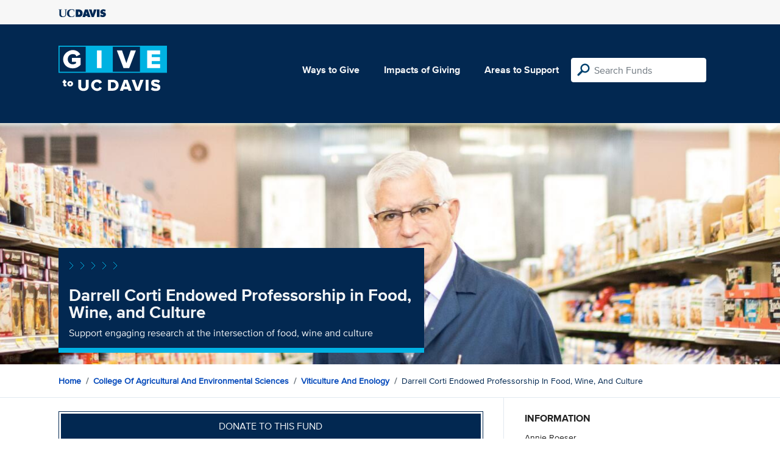

--- FILE ---
content_type: text/html; charset=utf-8
request_url: https://give.ucdavis.edu/AVIT/125211?appeal=21005
body_size: 3492
content:




<!DOCTYPE html>
<html lang="en">
<head>
    <meta charset="utf-8">
    <title>Give UC Davis - Darrell Corti Endowed Professorship in Food, Wine, and Culture</title>
    <meta name="viewport" content="width=device-width, initial-scale=1.0">
    <meta name="description" content="Donate to the University of California at Davis">
    <meta property="og:description" content="Support engaging research at the intersection of food, wine and culture" />
    <meta property="og:title" content="Darrell Corti Endowed Professorship in Food, Wine, and Culture" />
    <meta property="og:image" content="https://givingserviceproduction.blob.core.windows.net/giveupload/7d28234f-d4be-4759-a52f-43de5f39117b-Giving-Page-Photo-Size-2100x900----Corti-small.png" />
    <meta name="twitter:card" content="photo">
    <meta name="twitter:site" content="&#64;srkirkland">
    <meta name="twitter:title" content="Support engaging research at the intersection of food, wine and culture">
    <meta name="twitter:image:src" content="https://givingserviceproduction.blob.core.windows.net/giveupload/7d28234f-d4be-4759-a52f-43de5f39117b-Giving-Page-Photo-Size-2100x900----Corti-small.png">

    <!-- Style Preprocessor Thingy -->
    <script src="/bundles/css-browser-selector?v=wxpxockR6AdiqJLxd3fmMdjZnPaqb_T2IQGHO1jg0Ys1"></script>


    <!-- Le styles -->
    <link href="/Content/styles?v=ts-Cup2idkRw86d8ZqwruGmva_KTyho8OCCTjg57kdA1" rel="stylesheet"/>


    <!-- Fav and touch icons -->
    <link rel="shortcut icon" href='/favicon.ico?v2'>
    <link rel="apple-touch-icon" href='/content/images/apple-touch-icon.png?v2'>

    <link href="https://doublethedonation.com/api/css/ddplugin.css" rel="stylesheet" />

    <!-- Google Tag Manager -->
    <script nonce="762c7e60a570b3119fb7665f4a718c44fd6a347fb6b258f41cc71482b485e37d">(function(w,d,s,l,i){w[l]=w[l]||[];w[l].push({'gtm.start':
    new Date().getTime(),event:'gtm.js'});var f=d.getElementsByTagName(s)[0],
    j=d.createElement(s),dl=l!='dataLayer'?'&l='+l:'';j.async=true;j.src=
    'https://www.googletagmanager.com/gtm.js?id='+i+dl;f.parentNode.insertBefore(j,f);
    })(window,document,'script','dataLayer','GTM-PSBL2QQ');</script>
    <!-- End Google Tag Manager -->



    
</head>

<body>
<!-- Google Tag Manager (noscript) -->
<noscript><iframe src="https://www.googletagmanager.com/ns.html?id=GTM-PSBL2QQ"
height="0" width="0" style="display:none;visibility:hidden"></iframe></noscript>
<!-- End Google Tag Manager (noscript) -->

<div class="pagewrap">
    <header>
        <div class="container">
            <div class="row justify-content-between align-items-center">
                <div class="col">
                    <a target="_blank" href="https://ucdavis.edu">
                        <img class="img-fluid ucdavis-logo" src="/Content/images/ucdavis_blue.svg" alt="UC Davis" />
                    </a>
                </div>
            </div>
        </div>
    </header>

<div class="navbar">
  <div class="container">
    <div class="row">
        <div class="col-12 col-sm-6 col-md-5 col-lg-4 nav-brand">
            <a class="logo" href="/"><img src="/Content/images/logo-mark.svg?v=2025d" style="margin-top:15px; height:75px"  alt="logo mark"></a>
        </div>
      
      <div class="nav-content">
        <ul class="navbar-nav">
          <li class="nav-item">
            <a target="_blank" href="https://giving.ucdavis.edu/ways-to-give">Ways to Give</a>
          </li>
          <li class="nav-item">
            <a target="_blank" href="https://giving.ucdavis.edu/impacts-giving">Impacts of Giving</a>
          </li>
          <li class="nav-item">
            <a href="/Area?appeal=21005">Areas to Support</a>
          </li>
        </ul>
        <form action="/Search/Results?appeal=21005" method="GET">
          <input type="hidden" name="appeal" value="21005" />
          <input type="hidden" name="donor" />
          <input type="hidden" name="amount" />
          <input type="hidden" name="recurring" />
          <input type="search" id="search" name="q" class="form-control nav-search" placeholder="Search Funds" />
        </form>
      
        
      </div>
    </div>
  </div>
</div>

    <div class="container" id="search-results" style="display: none;">
        <div class="well well-sm">
            <h4>Search results</h4>
            <div class="row" id="results-row"></div>
        </div>
    </div>

    


<div class="banner--areas" style="background-image:url(https://givingserviceproduction.blob.core.windows.net/giveupload/7d28234f-d4be-4759-a52f-43de5f39117b-Giving-Page-Photo-Size-2100x900----Corti-orig.png)">
    <div class="container">
        <div class="row">
            <div class="banner--fund-title">
            <img src="/Content/images/caret-tahoe-symbol.svg" alt="micropattern of carets">
            <h1>Darrell Corti Endowed Professorship in Food, Wine, and Culture</h1>
            <p class="fund_description">Support engaging research at the intersection of food, wine and culture</p>
            </div>
        </div>
    </div>
</div>
<div class="breadcrumb-container">
    <div class="container">
        <div class="row align-items-top">
            <div class="col-12">
                <ul class="breadcrumb">
                        <li class="breadcrumb-item">
                            <a href="/">Home</a></li>
                            <li class="breadcrumb-item"><a href="/CAES?appeal=21005">College of Agricultural and Environmental Sciences</a></li>   
                            <li class="breadcrumb-item"><a href="/AVIT?appeal=21005">Viticulture and Enology</a></li>  
                            <li class="breadcrumb-item">Darrell Corti Endowed Professorship in Food, Wine, and Culture</li>
                </ul>
            </div>
        </div>
    </div>
</div>

<div class="main-content">
    <div class="container">
        <div class="row">
        <div class="col-12 col-lg-8 main-left">
            <a class="btn btn--blue-filled btn-full" href="https://giveto.ucdavis.edu/campaigns/49377/donations/new?value=100&amp;appeal_code=W2026&amp;hide_appeal_code=1&amp;designation_id=125211">
                Donate to this fund
            </a>
            
            <div class="areas_details">
            <div class="description"><p>Join us in supporting the Darrell Corti Endowed Professorship which supports a faculty member and their research that focuses on the intersection of food, wine and culture. Named after the highly respected wine and food expert Darrell Corti who has been at the forefront of the development and growth of the California wine industry since joining his family’s grocery business, Corti Brothers in Sacramento, in 1964. By seeking out new California fine wines, he has been instrumental in creating a larger market for emerging wineries, especially for those in Napa Valley. By supporting this fund you'll continue to advance academic excellence in research, curriculum development and leadership, and public outreach in the exploration and understanding of the cultural aspects of food and wine in California, the U.S. and around the world. </p>
</div>
            </div>

            <h2 class="similarfunds-title">Similar Funds</h2>
            <div id="similar-funds" class="row">
                
            </div>
        </div>
        <div class="col-12 col-lg-4 main-right">
            <div class="portlet">
                        <h2>Information</h2>
    <div class="portlet__contents">
    <p>
Annie Roeser<br/>

Assistant Dean of Development and External Relations<br/>

                <a href="/cdn-cgi/l/email-protection#e6c687948983958394a693858287908f95c8838293"><span class="__cf_email__" data-cfemail="dcbdaeb3b9afb9ae9ca9bfb8bdaab5aff2b9b8a9">[email&#160;protected]</span></a><br/>

(530)752-2952<span> (Phone)</span><br/>

</p>
    </div>

            </div>

          

                <div class="portlet">
                    <h2>Fund purpose</h2>
                    <p>Department Support </p>
                </div>

                <div class="portlet">
                    <h2>Fund type</h2>
                    <p>ENDOWMENT</p>
                </div>
              <div class="portlet">
                <h2>Categories</h2>
                <ul class="associated-list">
                        <li>
                            <a href="/Search/Tags/food?appeal=21005">food</a>
                        </li>
                        <li>
                            <a href="/Search/Tags/faculty?appeal=21005">faculty</a>
                        </li>
                        <li>
                            <a href="/Search/Tags/excellence?appeal=21005">excellence</a>
                        </li>
                        <li>
                            <a href="/Search/Tags/arts?appeal=21005">arts</a>
                        </li>
                        <li>
                            <a href="/Search/Tags/society?appeal=21005">society</a>
                        </li>
                </ul>
            </div>
        </div>
        </div>

    </div>
</div>


        
</div>

    <footer>
        <div class="container">
            <div class="row">
                <div class="col-md-3">
                    <img class="img-fluid ucdavis-logo" src="/Content/images/ucdavis_white.svg" alt="UC Davis"/>
                    
                    <p>
                        Copyright &copy; The Regents of the University of California, Davis campus. All rights reserved.
                        </p>
                </div>
                <div class="col-6 col-md-3">
                    <ul>
                        <li><a target="_blank" href="https://giving.ucdavis.edu/resources">Donor Resources</a></li>
                        <li><a target="_blank" href="https://giving.ucdavis.edu/resources/stewardship-award-program">Faculty &amp; Staff Stewardship Awards Program</a></li>
                        
                        <li><a target="_blank" href="https://giving.ucdavis.edu/resources/volunteers">Volunteers</a></li>
                        <li><a target="_blank" href="https://alumni.ucdavis.edu">UC Davis Alumni & Affiliate Relations</a></li>
                        <li><a target="_blank" href="https://giving.ucdavis.edu/privacy-policy">Privacy Policy</a></li>
                    </ul>
                </div>
                <div class="col-6 col-md-3">
                <ul>
                    <li><a target="_blank" href="https://giving.ucdavis.edu/foundation">UC Davis Foundation</a></li>
                    <li><a target="_blank" href="https://occr.ucdavis.edu/poc/">Principles of Community</a></li>
                    <li><a target="_blank" href="https://giving.ucdavis.edu/contact">Contact Us</a></li>
                    <li><a target="_blank" href="https://giving.ucdavis.edu/update-info">Update Your Contact Info</a></li>
                    </ul>
                </div>
                <div class="col-md-3">
                    <h3>University of California, Davis</h3>
                    <p>One Shields Avenue <br>
                    Davis, CA 95616-5270</p>
                    <br>
                    <h3>Development and Alumni Relations</h3>
                    <p>530-754-4438 <br>
                    <a class="email-link" href="/cdn-cgi/l/email-protection#781c1d0e1d141708151d160c380d1b1c190e110b561d1c0d"><span class="__cf_email__" data-cfemail="a1c5c4d7c4cdced1ccc4cfd5e1d4c2c5c0d7c8d28fc4c5d4">[email&#160;protected]</span></a></p>
                    
                </div>

            </div>
        </div>
    </footer>

    <script data-cfasync="false" src="/cdn-cgi/scripts/5c5dd728/cloudflare-static/email-decode.min.js"></script><script id="search-result-template" type="text/x-handlebars-template">
        <div class="col-md-3">
            <div class="media">
                <a class="pull-left" href="{{location}}">
                    <i class="fa {{icon}} fa-4x"></i>
                </a>
                <div class="media-body">
                    <h4 class="media-heading">{{name}}</h4>
                    <p>{{description}}</p>
                </div>
            </div>
        </div>
    </script>
    
            


    <script src="//ajax.googleapis.com/ajax/libs/jquery/3.5.1/jquery.min.js"></script>
    <script src="/bundles/bootstrap?v=t4gwlYjXZzboCF6GVW3q03qwKSx1LL_wg9bHqDZs64Y1"></script>

    

    <script src="/bundles/jqueryval?v=MnOg6IEOn70hJy5AL_erbPyyKAb2p70aK8o8IGvwf201"></script>

    
    <script nonce="762c7e60a570b3119fb7665f4a718c44fd6a347fb6b258f41cc71482b485e37d">
        $(function () {
            $('.description a').attr('target', '_blank');

            $("#similar-funds").load('/Fund/SimilarTo/125211?areacode=AVIT&topLevelAreaCode=CAES&tags=food%2Cfaculty%2Cexcellence%2Carts%2Csociety');
        })
    </script>


    


</body>
</html>


--- FILE ---
content_type: text/html; charset=utf-8
request_url: https://give.ucdavis.edu/Fund/SimilarTo/125211?areacode=AVIT&topLevelAreaCode=CAES&tags=food%2Cfaculty%2Cexcellence%2Carts%2Csociety
body_size: -94
content:
        <div class="col-12 col-md-4 related-fund">
            <a href="/AVIT/322647">
                <img class="respo" alt="Viticulture and Enology General Support" src="https://give.blob.core.windows.net/giveupload/32cfdd44-de0f-43bf-ad98-024bbafaf159-grapesResized-small.jpg" />
                <h3>Viticulture and Enology General Support</h3>

            <p>Make a gift to the Viticulture and Enology General Support Fund</p>
            </a>
        </div>
        <div class="col-12 col-md-4 related-fund">
            <a href="/AVIT/322648">
                <img class="respo" alt="Viticulture and Enology Student Support" src="https://give.blob.core.windows.net/giveupload/0a2c759b-4776-424c-b8d2-96cc5df8bfd2-FermenterResized-small.jpg" />
                <h3>Viticulture and Enology Student Support</h3>

            <p>Make a gift to the Viticulture and Enology Student Support Fund</p>
            </a>
        </div>
        <div class="col-12 col-md-4 related-fund">
            <a href="/AVIT/VEG951V">
                <img class="respo" alt="Davis Enology &amp; Viticulture Organization (DEVO) Support Fund" src="https://give.blob.core.windows.net/giveupload/f83f6c15-af3d-46ac-b6e2-28c3ed092c99-DEVOResized-small.jpg" />
                <h3>Davis Enology &amp; Viticulture Organization (DEVO) Support Fund</h3>

            <p>Make a gift to support DEVO</p>
            </a>
        </div>
